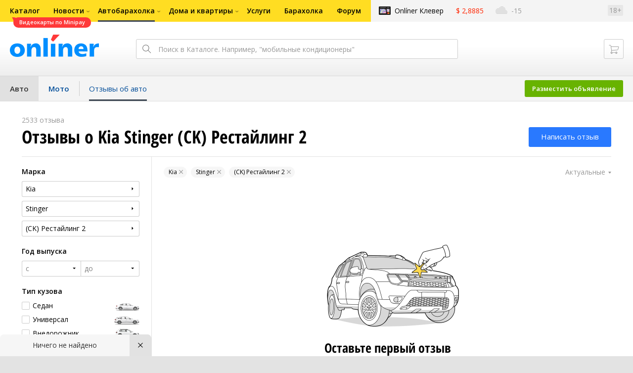

--- FILE ---
content_type: image/svg+xml
request_url: https://gc.onliner.by/images/i-tg-white.svg
body_size: 1269
content:
<svg width="26" height="26" viewBox="0 0 26 26" fill="none" xmlns="http://www.w3.org/2000/svg">
<path d="M20.2222 7.03298L17.8302 19.3731L17.8194 19.401C17.8177 19.4054 17.707 19.6824 17.4443 19.8956C17.2712 20.0359 17.0047 20.1197 16.7314 20.1197C16.5391 20.1196 16.3501 20.0794 16.1697 19.9998L16.1385 19.9863L13.5374 17.9764C13.3534 17.8343 13.1242 17.7559 12.8922 17.7559C12.6275 17.7559 12.374 17.8547 12.1784 18.034L10.7709 19.3249L10.7592 19.3341C10.7592 19.3341 10.5874 19.4579 10.3651 19.4579C10.3065 19.4579 10.2482 19.4492 10.1917 19.4319L10.1671 19.4244L10.1637 19.4239L10.3938 16.4321C10.4423 15.8024 10.721 15.2127 11.1767 14.7756L14.355 11.727C14.6559 11.4384 14.2892 10.9605 13.9326 11.1764L8.28777 14.593L5.05151 13.4953C4.99675 13.4724 4.87195 13.4155 4.74473 13.3242C4.48919 13.1416 4.3498 12.9282 4.3181 12.6713C4.2947 12.4877 4.36414 12.3078 4.43702 12.2001C4.53062 12.0618 4.63906 11.9815 4.71261 11.9332C4.88042 11.8171 5.03885 11.7541 5.08355 11.7374L5.09856 11.7315C5.31913 11.6379 8.54582 10.2677 11.8263 8.87637L16.5636 6.86684L17.292 6.55905C18.1322 6.20396 18.7063 5.96141 18.8957 5.884L18.9303 5.87101C19.0508 5.82387 19.2322 5.76013 19.415 5.75149C19.4291 5.75082 19.4433 5.75049 19.4577 5.75049C19.6141 5.75049 19.7578 5.79116 19.8972 5.87478C20.0501 5.96594 20.186 6.15137 20.2363 6.3368C20.2889 6.53095 20.2844 6.75228 20.2222 7.03298Z" fill="white"/>
</svg>
